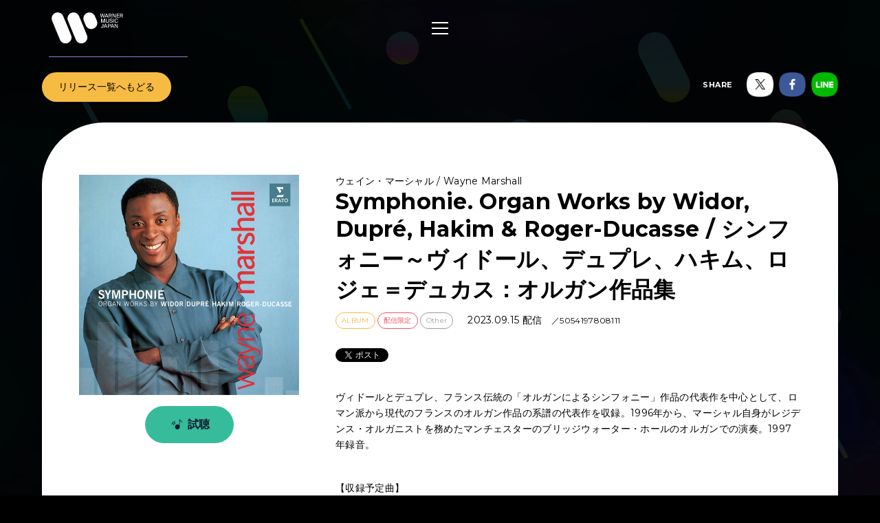

--- FILE ---
content_type: text/html; charset=utf-8
request_url: https://wmg.jp/discography/28520/
body_size: 6729
content:
<!DOCTYPE html><html lang="ja"><head><meta content="IE=Edge" http-equiv="X-UA-Compatible" /><!--Google Tag Manager  Add 2019.12.11--><script>(function(w,d,s,l,i){w[l]=w[l]||[];w[l].push({'gtm.start':new Date().getTime(),event:'gtm.js'});var f=d.getElementsByTagName(s)[0],j=d.createElement(s),dl=l!='dataLayer'?'&l='+l:'';j.async=true;j.src='https://www.googletagmanager.com/gtm.js?id='+i+dl;f.parentNode.insertBefore(j,f);})(window,document,'script','dataLayer','GTM-PGTDRKD');</script><!--End Google Tag Manager--><!---- Google Tag Manager ----><script>(function(w,d,s,l,i){w[l]=w[l]||[];w[l].push({'gtm.start':new Date().getTime(),event:'gtm.js'});var f=d.getElementsByTagName(s)[0],j=d.createElement(s),dl=l!='dataLayer'?'&l='+l:'';j.async=true;j.src='https://www.googletagmanager.com/gtm.js?id='+i+dl;f.parentNode.insertBefore(j,f);})(window,document,'script','dataLayer','GTM-Q9F5');</script><!---- End Google Tag Manager ----><!--OneTrust Cookies Consent Notice start  Add 2025.04.03--><script charset="UTF-8" data-document-language="true" data-domain-script="25abccbb-4295-4bf7-b1f2-a5e4793276d6" id="onetrustcdn" src="https://cdn.cookielaw.org/scripttemplates/otSDKStub.js" type="text/javascript"></script><script type="text/javascript">function OptanonWrapper() {
  var allLinks = document.querySelectorAll('a[href*="https://www.wminewmedia.com/cookies-policy/"]:not([href*="?ot="])');
  for (var i = 0; i < allLinks.length; i++) {
    let href = allLinks[i].href;
    href = href + '?ot=' + document.getElementById('onetrustcdn').getAttribute('data-domain-script') + '&url=' + window.location.hostname;
    allLinks[i].setAttribute("href", href);
    allLinks[i].setAttribute("target", "_blank");
  }
  var eOT = new Event("OneTrustGroupsUpdated");
  document.dispatchEvent(eOT);
}</script><link href="https://www.wminewmedia.com/cookies-policy/onetrust/ot.css" rel="stylesheet" type="text/css" /><!--OneTrust Cookies Consent Notice end--><meta content="noimageai, noai" name="robots" /><meta content="width=device-width" name="viewport" /><meta content="telephone=no" name="format-detection" /><meta charset="utf-8">
<title>Symphonie. Organ Works by Widor, Dupré, Hakim &amp; Roger-Ducasse / シンフォニー～ヴィドール、デュプレ、ハキム、ロジェ＝デュカス：オルガン作品集 | Warner Music Japan</title>
<meta name="description" content="「Symphonie. Organ Works by Widor, Dupré, Hakim &amp; Roger-Ducasse / シンフォニー～ヴィドール、デュプレ、ハキム、ロジェ＝デュカス：オルガン作品集」に関する詳細ページです。">
<meta name="keywords" content="symphonie. organ works by widor, dupré, hakim &amp;amp; roger-ducasse / シンフォニー～ヴィドール、デュプレ、ハキム、ロジェ＝デュカス：オルガン作品集,ディスコグラフィ,discography,試聴,mv,ワーナーミュージック・ジャパン,warner music japan">
<link rel="canonical" href="https://wmg.jp/discography/28520/">
<meta property="og:title" content="Symphonie. Organ Works by Widor, Dupré, Hakim & Roger-Ducasse / シンフォニー～ヴィドール、デュプレ、ハキム、ロジェ＝デュカス：オルガン作品集 | Warner Music Japan">
<meta property="og:description" content="「Symphonie. Organ Works by Widor, Dupré, Hakim &amp; Roger-Ducasse / シンフォニー～ヴィドール、デュプレ、ハキム、ロジェ＝デュカス：オルガン作品集」に関する詳細ページです。">
<meta property="og:type" content="article">
<meta property="og:url" content="https://wmg.jp/discography/28520/">
<meta property="og:image" content="https://wmg.jp/packages/28520/images/5054197808111.jpg">
<meta property="og:site_name" content="ワーナーミュージック・ジャパン | Warner Music Japan">
<meta property="og:locale" content="ja_JP">
<meta name="twitter:card" content="summary">
<meta name="twitter:site" content="@warnermusic_jp">
<meta name="twitter:image" content="https://wmg.jp/packages/28520/images/5054197808111.jpg"><meta content="#2d88ef" name="msapplication-TileColor" /><meta content="/assets/img/favicons/mstile-144x144.png" name="msapplication-TileImage" /><link href="/assets/img/favicons/favicon.ico" rel="shortcut icon" type="image/vnd.microsoft.icon" /><link href="/assets/img/favicons/favicon.ico" rel="icon" type="image/vnd.microsoft.icon" /><link href="/assets/img/favicons/apple-touch-icon-57x57.png" rel="apple-touch-icon" sizes="57x57" /><link href="/assets/img/favicons/apple-touch-icon-60x60.png" rel="apple-touch-icon" sizes="60x60" /><link href="/assets/img/favicons/apple-touch-icon-72x72.png" rel="apple-touch-icon" sizes="72x72" /><link href="/assets/img/favicons/apple-touch-icon-76x76.png" rel="apple-touch-icon" sizes="76x76" /><link href="/assets/img/favicons/apple-touch-icon-114x114.png" rel="apple-touch-icon" sizes="114x114" /><link href="/assets/img/favicons/apple-touch-icon-120x120.png" rel="apple-touch-icon" sizes="120x120" /><link href="/assets/img/favicons/apple-touch-icon-144x144.png" rel="apple-touch-icon" sizes="144x144" /><link href="/assets/img/favicons/apple-touch-icon-152x152.png" rel="apple-touch-icon" sizes="152x152" /><link href="/assets/img/favicons/apple-touch-icon-180x180.png" rel="apple-touch-icon" sizes="180x180" /><link href="/assets/img/favicons/android-chrome-36x36.png" rel="icon" sizes="36x36" type="image/png" /><link href="/assets/img/favicons/android-chrome-48x48.png" rel="icon" sizes="48x48" type="image/png" /><link href="/assets/img/favicons/android-chrome-72x72.png" rel="icon" sizes="72x72" type="image/png" /><link href="/assets/img/favicons/android-chrome-96x96.png" rel="icon" sizes="96x96" type="image/png" /><link href="/assets/img/favicons/android-chrome-128x128.png" rel="icon" sizes="128x128" type="image/png" /><link href="/assets/img/favicons/android-chrome-144x144.png" rel="icon" sizes="144x144" type="image/png" /><link href="/assets/img/favicons/android-chrome-152x152.png" rel="icon" sizes="152x152" type="image/png" /><link href="/assets/img/favicons/android-chrome-192x192.png" rel="icon" sizes="192x192" type="image/png" /><link href="/assets/img/favicons/android-chrome-256x256.png" rel="icon" sizes="256x256" type="image/png" /><link href="/assets/img/favicons/android-chrome-384x384.png" rel="icon" sizes="384x384" type="image/png" /><link href="/assets/img/favicons/android-chrome-512x512.png" rel="icon" sizes="512x512" type="image/png" /><link href="/assets/img/favicons/icon-36x36.png" rel="icon" sizes="36x36" type="image/png" /><link href="/assets/img/favicons/icon-48x48.png" rel="icon" sizes="48x48" type="image/png" /><link href="/assets/img/favicons/icon-72x72.png" rel="icon" sizes="72x72" type="image/png" /><link href="/assets/img/favicons/icon-96x96.png" rel="icon" sizes="96x96" type="image/png" /><link href="/assets/img/favicons/icon-128x128.png" rel="icon" sizes="128x128" type="image/png" /><link href="/assets/img/favicons/icon-144x144.png" rel="icon" sizes="144x144" type="image/png" /><link href="/assets/img/favicons/icon-152x152.png" rel="icon" sizes="152x152" type="image/png" /><link href="/assets/img/favicons/icon-160x160.png" rel="icon" sizes="160x160" type="image/png" /><link href="/assets/img/favicons/icon-192x192.png" rel="icon" sizes="192x192" type="image/png" /><link href="/assets/img/favicons/icon-196x196.png" rel="icon" sizes="196x196" type="image/png" /><link href="/assets/img/favicons/icon-256x256.png" rel="icon" sizes="256x256" type="image/png" /><link href="/assets/img/favicons/icon-384x384.png" rel="icon" sizes="384x384" type="image/png" /><link href="/assets/img/favicons/icon-512x512.png" rel="icon" sizes="512x512" type="image/png" /><link href="/assets/img/favicons/icon-16x16.png" rel="icon" sizes="16x16" type="image/png" /><link href="/assets/img/favicons/icon-24x24.png" rel="icon" sizes="24x24" type="image/png" /><link href="/assets/img/favicons/icon-32x32.png" rel="icon" sizes="32x32" type="image/png" /><link href="https://fonts.googleapis.com/css?family=Montserrat:400,700" rel="stylesheet" /><link rel="stylesheet" media="all" href="/assets/application-2377c1218932b80bb6654ab655b76532b179d4181dc334ccc5c73ff63cf49cf3.css" /><script src="/assets/application-1e5bf4d3b518ab1edfda28bb0132db4b344d51196c32d11ed1af52a5568c7d53.js"></script><meta name="csrf-param" content="authenticity_token" />
<meta name="csrf-token" content="TrU7EB6r0il7hM7iEdMCvpVqYDOTaTeexyffiIbaN4dYH5DQZW4k8qXqmrKh81rWM7otdgnrb8F0B1ueFZ2vig==" /><script src="/common/js/ga.js" type="text/javascript"></script></head><body class="-feature"><!--Google Tag Manager (noscript)  Add 2019.12.11--><noscript><iframe height="0" src="https://www.googletagmanager.com/ns.html?id=GTM-PGTDRKD" style="display:none;visibility:hidden" width="0"></iframe></noscript><!--End Google Tag Manager (noscript)--><!--Google Tag Manager (noscript)--><noscript><iframe height="0" src="https://www.googletagmanager.com/ns.html?id=GTM-Q9F5" style="display:none;visibility:hidden" width="0"></iframe></noscript><!--End Google Tag Manager (noscript)--><header class="header" role="banner"><div class="header__inner"><h1 class="header__logo"><a href="/"><img alt="ワーナーミュージック・ジャパン | Warner Music Japan" src="/assets/img/logo.svg" /></a></h1><div class="header__toggle -open"><a data-wmg-btn-open=""><span></span></a></div><nav class="header__nav nav"><div class="nav__inner"><div class="header__toggle -close"><a data-wmg-btn-close=""><span></span></a></div><p class="header__logo"><a href="/"><img alt="ワーナーミュージック・ジャパン | Warner Music Japan" src="/assets/img/logo.svg" /></a></p><div class="nav__search"><form id="searchform" name="searchform" action="/search/" accept-charset="UTF-8" method="get"><input type="text" name="q" id="keywords" placeholder="キーワード" /><button name="button" type="button" onclick="document.searchform.submit()"><i class="wmgIcon -search"></i></button></form></div><div class="nav__content"><ul class="nav__links"><li class="nav__link"><a class="-warnerblue -bg" href="/artistlist/"><span>アーティスト検索</span></a></li><li class="nav__link"><a class="-red -bg" href="/newrelease/"><span>リリース一覧</span></a></li><li class="nav__link"><a class="-purple -bg" href="/feature/"><span>特集</span></a></li></ul><div class="nav__sns"><p><span>SNS<span class="pc">で最新情報をチェック！</span></span></p><ul><li><a href="https://twitter.com/warnermusic_jp" target="_blank"><img alt="X（旧Twitter）" src="/assets/img/sns_x.png?240123" /></a></li><li><a href="https://www.instagram.com/warnermusic_jp/" target="_blank"><img alt="Instagram" src="/assets/img/sns_instagram.png" /></a></li><li><a href="https://www.tiktok.com/@warnermusic_japan" target="_blank"><img alt="TikTok" src="/assets/img/sns_tiktok.png" /></a></li><li><a href="http://www.youtube.com/warnermusicjapan" target="_blank"><img alt="YouTube" src="/assets/img/sns_youtube.png" /></a></li><li><a href="https://www.facebook.com/warnermusicjapan" target="_blank"><img alt="Facebook" src="/assets/img/sns_facebook.png" /></a></li></ul></div></div></div></nav><aside class="header__share"><ul><li><a href="https://twitter.com/warnermusic_jp" target="_blank"><img alt="X（旧Twitter）" src="/assets/img/sns_x.png?240123" /></a></li><li><a href="https://www.facebook.com/warnermusicjapan" target="_blank"><img alt="Facebook" src="/assets/img/sns_facebook.png" /></a></li></ul></aside></div></header><main class="main" role="main"><div class="section blank"></div><div class="content"><article class="package_detail"><header class="package__header"><nav class="package__nav"><ul><li><a class="-current" href="/newrelease/">リリース一覧へもどる</a></li></ul></nav><aside class="package__share"><p>SHARE</p><ul><li class="-twitter"><a target="_blank"><img alt="X（旧Twitter）" src="/assets/img/sns_x.png?240123" /></a></li><li class="-facebook"><a target="_blank"><img alt="Facebook" src="/assets/img/sns_facebook.png" /></a></li><li class="-line"><a target="_blank"><img alt="Line" src="/assets/img/sns_line.png" /></a></li></ul></aside></header><div class="package__body"><div class="artistDisco"><section class="section"><div class="section__inner -detail" itemscope="" itemtype="http://schema.org/Product"><h1 class="disco__name sp" itemprop="name">Symphonie. Organ Works by Widor, Dupré, Hakim & Roger-Ducasse / シンフォニー～ヴィドール、デュプレ、ハキム、ロジェ＝デュカス：オルガン作品集</h1><div class="disco__jacket"><img itemprop="image" src="/packages/28520/images/5054197808111.jpg" alt="5054197808111" width="640" height="640" /><button class="disco__trial" data-wmg-spotify-popup="https://open.spotify.com/intl-ja/embed/album/1ZmO2FgREjEaaXuyqQlZjy" onclick="_gaq.push([&#39;_trackEvent&#39;, &#39;Preview&#39;, &#39;Listen&#39;, &#39;/discography/28520_5054197808111&#39;, 1, true]);" type="button"><i class="wmgIcon -music"></i>試聴</button></div><div class="disco__body"><p class="pc">ウェイン・マーシャル / Wayne Marshall</p><p class="disco__name pc">Symphonie. Organ Works by Widor, Dupré, Hakim & Roger-Ducasse / シンフォニー～ヴィドール、デュプレ、ハキム、ロジェ＝デュカス：オルガン作品集</p><div class="disco__info"><ul class="discotags"><li class="discotags__tag -album">ALBUM</li><li class="discotags__tag -delitag">配信限定</li><li class="discotags__tag -kikaku">Other</li></ul><p class="disco_info_date">2023.09.15 配信<span itemprop="offers" itemscope="" itemtype="http://schema.org/Offer"><span>／<span itemprop="sku">5054197808111</span></span></span></p></div><div class="artist__body__share"><div class="-twiiter"><a class="twitter-share-button" href="https://twitter.com/share">Tweet</a></div><div class="-facebook"><div class="fb-like" data-action="like" data-layout="button_count" data-share="false" data-show-faces="false" data-size="small"></div></div><div class="-line"><div class="line-it-button" data-lang="ja" data-type="like" data-url="https://wmg.jp" style="display: none;"></div></div></div><div class="disco__description"><div class="catchcopy" itemprop="description">ヴィドールとデュプレ、フランス伝統の「オルガンによるシンフォニー」作品の代表作を中心として、ロマン派から現代のフランスのオルガン作品の系譜の代表作を収録。1996年から、マーシャル自身がレジデンス・オルガニストを務めたマンチェスターのブリッジウォーター・ホールのオルガンでの演奏。1997年録音。</div><div class="explanation">【収録予定曲】<br />
ヴィドール：オルガン交響曲第6番ト短調 Op.42-2<br />
ジャン・ロジェ＝デュカス：パストラル<br />
ナジ・ハキム：王の旗は進み<br />
マルセル・デュプレ：オルガンとオーケストラのための交響曲第2番ト短調Op.25<br />
<br />
【演奏】<br />
ウェイン・マーシャル（オルガン）<br />
<br />
【録音】<br />
1997年、マンチェスター、ブリッジウォーター・ホール</div><div class="comment"></div></div><div class="disco__retailers retailers"><div class="retailers__inner"><div class="retailers__list retailers__first"><div class="retailer"><a href="https://music.apple.com/jp/album/symphonie-organ-works-by-widor-dupr%C3%A9-hakim-roger-ducasse/1706234266?app=itunes&at=10l6Y8" target="_blank"><img src="/assets/img/banner/buy/itunes.png" alt="iTunes から入手"></a></div><div class="retailer"><a href="http://ck.jp.ap.valuecommerce.com/servlet/referral?sid=2622717&pid=884278804&vc_url=https://recochoku.jp/album/A2003743328/album" target="_blank"><img src="/assets/img/banner/buy/recochoku.png" alt="レコチョク"></a></div></div><div class="retailers__section__all"><section class="retailers__section -download"><h4 class="retailers__title"><span>Download</span><span></span></h4><div class"retailers__list"><div class="retailer"><a href="https://music.apple.com/jp/album/symphonie-organ-works-by-widor-dupr%C3%A9-hakim-roger-ducasse/1706234266?app=itunes&at=10l6Y8" target="_blank"><img src="/assets/img/banner/buy/itunes.png" alt="iTunes から入手"></a></div><div class="retailer"><a href="http://ck.jp.ap.valuecommerce.com/servlet/referral?sid=2622717&pid=884278804&vc_url=https://recochoku.jp/album/A2003743328/album" target="_blank"><img src="/assets/img/banner/buy/recochoku.png" alt="レコチョク"></a></div><div class="retailer -bordered"><a href="https://www.amazon.co.jp/dp/B0CHKPY3CQ/ref=as_li_ss_tl?pf_rd_m=AN1VRQENFRJN5&pf_rd_p=14895845-6b63-47e2-b967-96bf0ca66fcb&pd_rd_wg=9ztv0&pf_rd_r=66ZE6KD7K69YT5MBSAZQ&pf_rd_s=desktop-sx-bottom-slot&pf_rd_t=301&pd_rd_i=B0CHKPY3CQ&pd_rd_w=IoHsC&pf_rd_i=B00OMKTUZA&pd_rd_r=39b048ec-0e3b-4a34-b2db-b756f7e75393&ie=UTF8&qid=1535368961&sr=3&linkCode=ll1&tag=art_wmj3-22&linkId=c943c8f0cfb3e32b4070253e8e411aa9&language=ja_JP" target="_blank"><img src="/assets/img/banner/buy/amazonmusic.png" alt="Amazon Music"></a></div><div class="retailer"><a href="https://mora.jp/package/43000008/A10302B0009302178R/" target="_blank"><img src="/assets/img/banner/buy/mora.png" alt="mora"></a></div></div></section><section class="retailers__section -streaming"><h4 class="retailers__title"><span>Streaming</span><span></span></h4><div class"retailers__list"><div class="retailer"><a href="https://music.apple.com/jp/album/symphonie-organ-works-by-widor-dupr%C3%A9-hakim-roger-ducasse/1706234266?app=music&at=10l6Y8" target="_blank"><img src="/assets/img/banner/buy/applemusic.png?211224" alt="Apple Music で聴く"></a></div><div class="retailer -bordered"><a href="https://www.amazon.co.jp/dp/B0CHKPY3CQ/ref=as_li_ss_tl?pf_rd_m=AN1VRQENFRJN5&pf_rd_p=14895845-6b63-47e2-b967-96bf0ca66fcb&pd_rd_wg=9ztv0&pf_rd_r=66ZE6KD7K69YT5MBSAZQ&pf_rd_s=desktop-sx-bottom-slot&pf_rd_t=301&pd_rd_i=B0CHKPY3CQ&pd_rd_w=IoHsC&pf_rd_i=B00OMKTUZA&pd_rd_r=39b048ec-0e3b-4a34-b2db-b756f7e75393&ie=UTF8&qid=1535368961&sr=3&linkCode=ll1&tag=art_wmj3-22&linkId=c943c8f0cfb3e32b4070253e8e411aa9&language=ja_JP" target="_blank"><img src="/assets/img/banner/buy/amazonmusic.png" alt="Amazon Music Unlimited"></a></div><div class="retailer -bordered"><a href="https://music.youtube.com/playlist?list=OLAK5uy_nXdEkrzYTcT_yp7adt66yoTTFgiXhYScY" target="_blank"><img src="/assets/img/banner/buy/googleplaymusic.png" alt="Google Play Music"></a></div><div class="retailer"><a href="https://open.spotify.com/intl-ja/embed/album/1ZmO2FgREjEaaXuyqQlZjy" target="_blank"><img src="/assets/img/banner/buy/spotify.png" alt="Spotify"></a></div><div class="retailer -bordered"><a href="https://music.line.me/webapp/album/mb00000000030c7a36" target="_blank"><img src="/assets/img/banner/buy/line.png?190625" alt="LINE"></a></div></div></section></div></div><div class="retailers__more" data-wmg-retailers-more=""><a class="linkColor" href="#">購入先をすべて表示</a></div></div></div></div></section><div class="disc__backToList"><a href="/newrelease/">一覧にもどる</a></div><aside class="section spotifynote"><div class="section__inner"><i class="wmgIcon -music"></i><p>音源試聴いただく際は、<a href="#" onclick="OneTrust.ToggleInfoDisplay(); return false;">機能性 Cookie設定</a>を許可し、<a href="https://www.spotify.com/jp/" target="_blank">Spotifyをインストール</a>してご利用ください。</p></div></aside></div></div></article><div class="embeded" data-wmg-specials-src="/"><div class="specials"><div class="specials__inner"><div class="specials__logo"><img alt="ワーナーミュージック・ジャパン | Warner Music Japan" src="/assets/img/logo.svg" /></div><div class="specials__text"><p>WARNER MUSIC JAPAN SPECIALS</p></div><div class="specials__loading"><img alt="" src="/assets/img/icon_loading.png" /></div><div class="specials__toTop"><a class="-disabled" href="#__TBD__"><i class="wmgArrow -up -large"></i></a></div></div></div></div></div></main><footer class="footer" role="contentinfo"><div class="footer__inner"><div class="footer__header"><div class="footer__share"><div class="-twiiter"><a class="twitter-share-button" href="https://twitter.com/share?url=https%3A%2F%2Fwmg.jp%2F&amp;text=%E3%83%AF%E3%83%BC%E3%83%8A%E3%83%BC%E3%83%9F%E3%83%A5%E3%83%BC%E3%82%B8%E3%83%83%E3%82%AF%E3%83%BB%E3%82%B8%E3%83%A3%E3%83%91%E3%83%B3%20%7C%20Warner%20Music%20Japan">Tweet</a></div><div class="-facebook"><div class="fb-like" data-action="like" data-href="https://wmg.jp" data-layout="button_count" data-share="true" data-show-faces="false" data-size="small"></div></div><div class="-line"><div class="line-it-button" data-lang="ja" data-type="like" data-url="https://wmg.jp" style="display: none;"></div><div class="line-it-button" data-lang="ja" data-type="share-a" data-url="https://wmg.jp" style="display: none;"></div></div></div><div class="footer__logo"><a href="/"><img alt="ワーナーミュージック・ジャパン | Warner Music Japan" src="/assets/img/logo.svg" /></a></div></div><div class="footer__toTop"><a class="-disabled" href="#"><i class="wmgArrow -up -large"></i></a></div><div class="footer__info"><ul><li><a href="/corporate/company/">会社概要</a></li><li><a target="_blank" href="https://www.wminewmedia.com/privacy/jp/">プライバシーポリシー</a></li><li><a href="/corporate/terms-of-use/">利用規約</a></li><li><a href="/corporate/sitemap/">サイトマップ</a></li><li><a target="_blank" href="https://form.wmg.jp/webapp/form/20534_ujeb_37/index.do">音源等コンテンツ使用申請</a></li><li><a href="/corporate/mailmag/">メールマガジン</a></li><li><a target="_blank" href="https://sp.wmg.jp/file/WMG_Supplier_Code_Of_Conduct.pdf">サプライヤー向け行動規範</a></li><li><a href="/corporate/faq/">FAQ／お問い合わせ</a></li><li><a target="_blank" href="https://sp.wmg.jp/file/20240809_notice.pdf">【重要なお知らせ】  弊社の名前を騙る「なりすましメール」にご注意ください</a></li><li><a href="https://www.wminewmedia.com/cookies-policy/ja/?ot=25abccbb-4295-4bf7-b1f2-a5e4793276d6&amp;url=wmg.jp" target="_blank">Cookies Policy</a></li><li><a class="ot-sdk-show-settings" style="cursor:pointer">Do Not Sell Or Share My Personal Information</a></li></ul></div><div class="footer__copyright"><small>©Warner Music Japan Inc.</small></div></div></footer><div class="spotifypopup"><button class="spotifypopup__closer" type="button"><i class="wmgIcon -close"></i></button><div class="spotifypopup__inner"></div></div><div class="container_bg"></div></body></html>